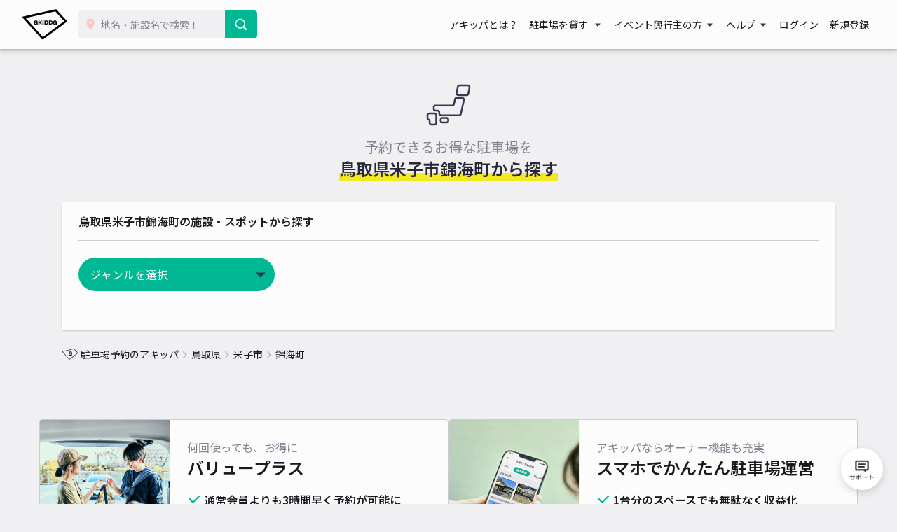

--- FILE ---
content_type: text/html; charset=UTF-8
request_url: https://www.akippa.com/spot_address/tottori/199921/199998
body_size: 6977
content:
<!doctype html>
<html lang="ja">
<head>
    <meta charset="UTF-8">
        <title>鳥取県米子市錦海町の予約可能な駐車場を探す｜アキッパ（akippa）</title>
    <meta name="viewport" content="width=device-width, initial-scale=1.0, minimum-scale=1.0, maximum-scale=1.0, user-scalable=no">
    <meta name="description" content="鳥取県米子市錦海町の住所や各種スポットから予約可能な駐車場を検索いただけます。アキッパ（akippa）では、空いている月極や個人宅の駐車場を15分〜1日単位で借りられます。ネット予約・キャッシュレス決済で便利にお安くご利用いただけます。">
        <meta name="format-detection" content="telephone=no">

    <meta property="og:locale" content="ja">
    <meta property="og:title" content="鳥取県米子市錦海町の予約可能な駐車場を探す｜アキッパ（akippa）">
    <meta property="og:type" content="website">
    <meta property="og:url" content="https://www.akippa.com/spot_address/tottori/199921/199998">
    <meta property="og:image" content="https://s3-ap-northeast-1.amazonaws.com/akippa-res/front/images/ogp.png">
    <meta property="og:description" content="鳥取県米子市錦海町の住所や各種スポットから予約可能な駐車場を検索いただけます。アキッパ（akippa）では、空いている月極や個人宅の駐車場を15分〜1日単位で借りられます。ネット予約・キャッシュレス決済で便利にお安くご利用いただけます。">
    <meta property="og:site_name" content="アキッパ">

    <meta name="twitter:card" content="summary_large_image">
    <meta name="twitter:title" content="鳥取県米子市錦海町の予約可能な駐車場を探す｜アキッパ（akippa）">
    <meta name="twitter:site" content="@akippa_official">
    <meta name="twitter:description" content="鳥取県米子市錦海町の住所や各種スポットから予約可能な駐車場を検索いただけます。アキッパ（akippa）では、空いている月極や個人宅の駐車場を15分〜1日単位で借りられます。ネット予約・キャッシュレス決済で便利にお安くご利用いただけます。">
    <meta name="csrf-token" content="0m375DN96R4JfWjXOlaPlnXBazEMKDgFO5GGjQ5C">
    <meta name="google-site-verification" content="dGWTU7JwX9ncvOBiEIDlYKnUDhRnFPs_1o8tsDzSMwU" />
    <meta name="facebook-domain-verification" content="siuqmngav7ld6qph02ykf31dks6pmp" />
        <!-- Start SmartBanner configuration -->
<meta name="apple-itunes-app" content="app-id=894446397">
<!-- End SmartBanner configuration -->    <link href="https://www.akippa.com/spot_address/tottori/199921/199998" itemprop="url">
    <link rel="icon" href="https://s3-ap-northeast-1.amazonaws.com/akippa-res/front/images/favicon.ico" sizes="32x32">
    <link rel="icon" href="https://s3-ap-northeast-1.amazonaws.com/akippa-res/front/images/icon.svg" type="image/svg+xml">
    <link rel="apple-touch-icon" href="https://s3-ap-northeast-1.amazonaws.com/akippa-res/front/images/apple-touch-icon.png">
    <link rel="manifest" href="https://s3-ap-northeast-1.amazonaws.com/akippa-res/front/images/manifest.webmanifest">

    <link rel="stylesheet" href="https://s3-ap-northeast-1.amazonaws.com/akippa-res/front/css/app.css?t=26012211">
    <link rel="stylesheet" type="text/css" href="/assets/front/library/slick/slick.css"/>
    <link rel="stylesheet" type="text/css" href="/assets/front/library/slick/slick-theme.css"/>
    <link rel="preconnect" href="https://fonts.googleapis.com">
    <link rel="preconnect" href="https://fonts.gstatic.com" crossorigin>
    <link href="https://fonts.googleapis.com/css2?family=Noto+Sans+JP:wght@400;600&display=swap" rel="stylesheet">
        <link rel="stylesheet" href="https://www.akippa.com/assets/front/css/spot/address.css">

    <!-- Google Tag Manager -->
        <noscript><iframe src="//www.googletagmanager.com/ns.html?id=GTM-WT53KV" height="0" width="0" style="display:none;visibility:hidden"></iframe></noscript>
    <!--suppress ES6ConvertVarToLetConst, EqualityComparisonWithCoercionJS -->
    <script>(function(w,d,s,l,i){w[l]=w[l]||[];w[l].push({'gtm.start':
            new Date().getTime(),event:'gtm.js'});var f=d.getElementsByTagName(s)[0],
            j=d.createElement(s),dl=l!='dataLayer'?'&l='+l:'';j.async=true;j.src=
            '//www.googletagmanager.com/gtm.js?id='+i+dl;f.parentNode.insertBefore(j,f);
        })(window,document,'script','dataLayer','GTM-WT53KV');
    </script>
    <!-- End Google Tag Manager -->
</head>
<body 
      >
    <div id="global-header-container" role="presentation">
        <header class="global">
            <div class="container">
                <div class="global-menu-logo">
                    <a href="/">
                        <img
                            src="https://s3-ap-northeast-1.amazonaws.com/akippa-res/front/images/akippa_brand_logo_medium.svg"
                            alt="アキッパ"
                            width="193"
                            height="150"
                        >
                    </a>
                </div>
                                    <div class="header-button-wrap hidden-desktop">
                        <a
                            id="lend-top-link-header-logged-in"
                            href="https://www.akippa.com/owner"
                        >
                            駐車場を貸す
                        </a>
                    </div>
                                                    <div id="global-search-form" class="global-search-form">
                        <div class="search-form">
                            <form action="https://www.akippa.com/driver/searchparking">
                                <div class="input-group">
                                    <label for="form-search-parking-input-keyword">
                                        <img
                                            src="https://s3-ap-northeast-1.amazonaws.com/akippa-res/front/images/icon/search-pin.svg"
                                            class="search-pin"
                                            width="32"
                                            height="20"
                                        >
                                        <input id="form-search-parking-input-keyword" type="search" name="keyword" placeholder="地名・施設名で検索！" value="" autocomplete="off">
                                        <ul id="keyword-list-suggest" class="suggest-wrap"></ul>
                                    </label>
                                    <div class="input-group-button">
                                        <button class="button button-cta-primary button-search" type="submit">
                                            <img
                                                src="https://s3-ap-northeast-1.amazonaws.com/akippa-res/front/images/icon/search-white.svg"
                                                width="20"
                                                height="20"
                                            >
                                            <span class="hidden-desktop">駐車場を探す</span>
                                        </button>
                                    </div>
                                </div>
                            </form>
                        </div>
                        <div class="current-location hidden-desktop">
                            <a id="current-location-link" href="" class="">
                                <span class="current-loation-icon">
                                    <img
                                        src="https://s3-ap-northeast-1.amazonaws.com/akippa-res/front/images/icon/direction-green.svg"
                                        class="direction-green"
                                        width="16"
                                        height="16"
                                    >
                                </span>
                                現在地から探す
                            </a>
                        </div>
                    </div>
                    <div id="action-global-search" class="header-icon-wrap pull-right hidden-desktop">
                        <img
                            src="https://s3-ap-northeast-1.amazonaws.com/akippa-res/front/images/icon/search.svg"
                            width="20"
                            height="20"
                        >
                        <span class="icon-label">検索</span>
                    </div>
                                                    <div class="header-icon-wrap pull-right hidden-desktop">
                        <a href="https://www.akippa.com/login">
                            <img
                                src="https://s3-ap-northeast-1.amazonaws.com/akippa-res/front/images/icon/login.svg"
                                width="20"
                                height="20"
                            >
                            <span class="icon-label">ログイン</span>
                        </a>
                    </div>
                                <div id="action-global-menu-open" class="header-icon-wrap pull-right">
                    <img
                        src="https://s3-ap-northeast-1.amazonaws.com/akippa-res/front/images/icon/menu.svg"
                        width="20"
                        height="20"
                    >
                    <span class="icon-label">メニュー</span>
                                    </div>
                <div id="global-menu-bg"></div>
                <menu id="global-menu">
                    <ul>
                        <li id="action-global-menu-close" class="close">
                            <img src="https://s3-ap-northeast-1.amazonaws.com/akippa-res/front/images/icon/close.svg">
                        </li>
                                                    <li class="item about"><a href="https://www.akippa.com/guide/start">アキッパとは？</a></li>
                                                                            <li class="drop-down">
                                <div class="drop-down-toggle gloabl-menu-label" id="menu-owner">
                                    駐車場を貸す
                                </div>
                                <ul class="drop-down-list wide" aria-labelledby="menu-owner">
                                    <li class="item">
                                        <a href="https://www.akippa.com/owner" target="_blank" rel="noopner" id="lend-top-link-menu-guest">
                                            <div class="item-container">
                                                <span class="highlight">個人の方：自宅スペースや空き地を貸したい</span>
                                                <span class="subtext">駐車場オーナー登録(完全無料)</span>
                                            </div>
                                        </a>
                                    </li>
                                    <li class="item">
                                        <a href="https://owner-start.akippa.com" target="_blank" rel="noopner" id="lend-top-link-menu-guest">
                                            <div class="item-container">
                                                <span class="highlight">法人・個人事業主の方：所有する駐車場・土地を収益化</span>
                                            </div>
                                        </a>
                                    </li>
                                </ul>
                            </li>
                                                <li class="drop-down">
                            <div class="drop-down-toggle gloabl-menu-label" id="menu-partnership">イベント興行主の方</div>
                            <ul class="drop-down-list" aria-labelledby="menu-partnership">
                                <li class="item"><a href="https://www.akippa.com/partnership" target="_blank" rel="noopner">提携事例</a></li>
                            </ul>
                        </li>
                        <li class="drop-down">
                            <div class="drop-down-toggle gloabl-menu-label" id="menu-help">ヘルプ</div>
                            <ul class="drop-down-list" aria-labelledby="menu-help">
                                <li class="item"><a href="https://support.akippa.com/hc/ja" target="_blank" rel="noopener">よくある質問</a></li>
                                <li class="item"><a href="#" id="chat-support-link">お困りの方はこちら</a></li>
                            </ul>
                        </li>
                                                    <li class="item login"><a href="https://www.akippa.com/login">ログイン</a></li>
                            <li class="item register"><a href="https://www.akippa.com/register">新規登録</a></li>
                                                                                                    <li class="hidden-desktop">
                                <div class="app-banner">
                                    <div class="icon">
                                        <img
                                            alt="アキッパ"
                                            src="https://s3-ap-northeast-1.amazonaws.com/akippa-res/front/images/akippa_brand_logo_medium.svg"
                                        />
                                    </div>
                                    <div class="concept">
                                        <section>駐車場を貸すも借りるも<br>アプリでかんたん</section>
                                        <a
                                            href="https://www.akippa.com/getapp"
                                            id="download-link-menu-guest"
                                        >
                                            無料ダウンロード
                                        </a>
                                    </div>
                                </div>
                            </li>
                                            </ul>
                </menu>
            </div>
                                </header>
    </div>

    <script>
        (function() {
            const chatSupportLink = document.getElementById('chat-support-link');

            if (chatSupportLink) {
                chatSupportLink.addEventListener('click', function(e) {
                    e.preventDefault();

                    if (typeof zE === 'undefined') {
                        return
                    }
                    zE("messenger", "open");
                });
            }
        })();
    </script>

                <div class="container" role="presentation">
        <main>
                <div id="spot-search">
        <section id="spot-title">
            <div class="content">
                <h1 class="address">
                    予約できるお得な駐車場を<br>
                    <span class="sub-title underline-yellow">鳥取県米子市錦海町から探す</span>
                </h1>
                            </div>
        </section>
        <section id="spot-list" class="box-container">
            <div class="address col px-1 pb-4">
                                <h2 class="mt-2">鳥取県米子市錦海町の施設・スポットから探す</h2>
                <form>
                    <select class="link_menu select-in-page-link">
                        <option value="">ジャンルを選択</option>
                                            </select>
                </form>
                            </div>
            <div id="breadcrumb" class="mt-2">
    <ul class="List" itemscope itemtype="http://schema.org/BreadcrumbList">
                    <li class="List-Item" itemprop="itemListElement" itemscope itemtype="http://schema.org/ListItem">
        <a href="https://www.akippa.com" itemprop="item" class="List-Item-Link"><span itemprop="name">駐車場予約のアキッパ</span></a>
        <meta itemprop="position" content="駐車場予約のアキッパ" />
    </li>
                    <li class="List-Item" itemprop="itemListElement" itemscope itemtype="http://schema.org/ListItem">
        <a href="https://www.akippa.com/spot_address/tottori" itemprop="item" class="List-Item-Link"><span itemprop="name">鳥取県</span></a>
        <meta itemprop="position" content="鳥取県" />
    </li>
                    <li class="List-Item" itemprop="itemListElement" itemscope itemtype="http://schema.org/ListItem">
        <a href="https://www.akippa.com/spot_address/tottori/199921" itemprop="item" class="List-Item-Link"><span itemprop="name">米子市</span></a>
        <meta itemprop="position" content="米子市" />
    </li>
                    <li class="List-Item">
        <span>錦海町</span>
    </li>
            </ul>
</div>
        </section>
    </div>
        </main>
    </div>
    <div class="before-footer mb-4">
            <section class="box-container">
                <div class="box-item">
                    <div class="box-item-thum">
                        <picture>
                            <source
                                media="(max-width: 768px)"
                                srcset="https://s3-ap-northeast-1.amazonaws.com/akippa-res/front/images/top-box-thum-valueplus-sp.png 1x, https://s3-ap-northeast-1.amazonaws.com/akippa-res/front/images/top-box-thum-valueplus-sp@2x.png 2x"
                                width="343"
                                height="180"
                            >
                            <img
                                src="https://s3-ap-northeast-1.amazonaws.com/akippa-res/front/images/top-box-thum-valueplus-pc.png"
                                srcset="https://s3-ap-northeast-1.amazonaws.com/akippa-res/front/images/top-box-thum-valueplus-pc.png 1x, https://s3-ap-northeast-1.amazonaws.com/akippa-res/front/images/top-box-thum-valueplus-pc@2x.png 2x"
                                alt="バリュープラス"
                                width="196"
                                height="261"
                            >
                        </picture>
                    </div>
                    <div class="box-item-txt">
                        <div class="box-item-subttl">何回使っても、お得に</div>
                        <h2 class="box-item-ttl">バリュープラス</h2>
                        <ul class="box-item-lst">
                            <li>通常会員よりも3時間早く予約が可能に</li>
                            <li>利用するたびに駐車料金が常時10%OFF</li>
                        </ul>
                        <a href="/preorder/about" class="box-item-cta button button-cta-primary">詳しく見る</a>
                    </div>
                </div>
                <div class="box-item">
                    <div class="box-item-thum">
                        <picture>
                            <source
                                media="(max-width: 768px)"
                                srcset="https://s3-ap-northeast-1.amazonaws.com/akippa-res/front/images/top-box-thum-owner-sp.png 1x, https://s3-ap-northeast-1.amazonaws.com/akippa-res/front/images/top-box-thum-owner-sp@2x.png 2x"
                                width="343"
                                height="180"
                            >
                            <img
                                src="https://s3-ap-northeast-1.amazonaws.com/akippa-res/front/images/top-box-thum-owner-pc.png"
                                srcset="https://s3-ap-northeast-1.amazonaws.com/akippa-res/front/images/top-box-thum-owner-pc.png 1x, https://s3-ap-northeast-1.amazonaws.com/akippa-res/front/images/top-box-thum-owner-pc@2x.png 2x"
                                alt="オーナーモード"
                                width="196"
                                height="261"
                            >
                        </picture>
                    </div>
                    <div class="box-item-txt">
                        <div class="box-item-subttl">アキッパならオーナー機能も充実</div>
                        <h2 class="box-item-ttl">スマホでかんたん<br class="only-sp">駐車場運営</h2>
                        <ul class="box-item-lst">
                            <li>1台分のスペースでも無駄なく収益化</li>
                            <li>完全無料で駐車場運用を始められる</li>
                        </ul>
                        <a
                            href="/owner"
                            class="box-item-cta button button-cta-primary"
                            id="lend-top-link-bottom-guest"
                        >
                            詳しく見る
                        </a>
                    </div>
                </div>
            </section>
        </div>
                        <footer class="global">
        <div id="global-footer-content">
            <div class="global-footer-body">
                <section>
                    <h2>アキッパについて</h2>
                        <ul>
                            <li><a href="https://www.akippa.com/guide/start">アキッパとは</a></li>
                            <li><a href="https://www.akippa.com/partnership" target="_blank" rel="noopner">提携事例</a></li>
                            <li><a href="https://www.akippa.com/owner" target="_blank" rel="noopner">駐車場を貸す：個人の方</a></li>
                            <li><a href="https://owner-start.akippa.com" target="_blank" rel="noopner">駐車場を貸す：法人・個人事業主の方</a></li>
                            <li><a href="https://www.akippa.com/preorder/about">アキッパバリュープラスとは</a></li>
                            <li><a href="https://akippa.co.jp" target="_blank">運営会社</a></li>
                            <li><a href="https://www.akippa.com/akichan" target="_blank">アキチャン</a></li>
                            <li><a href="https://akipedia.akippa.co.jp/" target="_blank">akipedia</a></li>
                        </ul>
                </section>
                <section>
                    <h2>サイトの利用について</h2>
                    <ul>
                        <li><a href="https://support.akippa.com/hc/ja" target="_blank" rel="noopener">よくある質問</a></li>
                        <li><a href="https://www.akippa.com/about/rule">利用規約</a></li>
                        <li><a href="https://www.akippa.com/preorder/rule">アキッパバリュープラス利用規約</a></li>
                        <li><a href="https://akippa.co.jp/policy" target="_blank">プライバシーポリシー</a></li>
                        <li><a href="https://www.akippa.com/about/trade">特定商取引法に関する記載</a></li>
                        <li><a href="https://akippa.co.jp/information_security" target="_blank">情報セキュリティ基本方針</a></li>
                        <li><a href="https://akippa.co.jp/thirdparties" target="_blank">外部送信先一覧</a></li>
                    </ul>
                </section>
                <section>
                    <h2 class="title-app">アプリでもっと簡単に</h2>
                    <ul id="download-app">
                        <li>
                            <a
                                href="https://itunes.apple.com/jp/app/akippa-zhu-che-chang-shi-qian/id894446397"
                                target="_blank"
                                rel="noopner"
                                id="apple-download-link-footer-guest"
                            >
                                <img
                                    src="https://s3-ap-northeast-1.amazonaws.com/akippa-res/front/images/appstore_2025.png"
                                    alt="iOS"
                                    width="218"
                                    height="80"
                                >
                            </a>
                        </li>
                        <li>
                            <a
                                href="https://play.google.com/store/apps/details?id=jp.co.galaxyagency.akippa"
                                target="_blank"
                                rel="noopner"
                                id="google-download-link-footer-guest"
                            >
                                <img
                                    src="https://s3-ap-northeast-1.amazonaws.com/akippa-res/front/images/googleplay_2025.png"
                                    alt="Android"
                                    width="270"
                                    height="80"
                                >
                            </a>
                        </li>
                    </ul>
                    <h2 class="title-sns">アキッパ公式SNS</h2>
                    <ul id="sns-share">
                        <li>
                            <a href="https://twitter.com/akippa_official" target="_blank" rel="noopner">
                                <img
                                    src="https://s3-ap-northeast-1.amazonaws.com/akippa-res/front/images/icon/akippa-sns-x-black.svg"
                                    alt="X"
                                    width="32"
                                    height="32"
                                >
                            </a>
                        </li>
                        <li>
                            <a href="https://www.instagram.com/akippa_official" target="_blank" rel="noopner">
                                <img
                                    src="https://s3-ap-northeast-1.amazonaws.com/akippa-res/front/images/icon/ic_instagram.svg"
                                    alt="Instagram"
                                    width="32"
                                    height="32"
                                >
                            </a>
                        </li>
                        <li>
                            <a href="https://www.facebook.com/akippacom" target="_blank" rel="noopner">
                                <img
                                    src="https://s3-ap-northeast-1.amazonaws.com/akippa-res/front/images/icon/ic_facebook.svg"
                                    alt="facebook"
                                    width="32"
                                    height="32"
                                >
                            </a>
                        </li>
                        <li>
                            <a href="https://www.youtube.com/c/akippa_official" target="_blank" rel="noopner">
                                <img
                                    src="https://s3-ap-northeast-1.amazonaws.com/akippa-res/front/images/icon/ic_youtube.svg"
                                    alt="YouTube"
                                    width="32"
                                    height="32"
                                >
                            </a>
                        </li>
                    </ul>
                </section>
            </div>
        </div>
        <div class="copyright">&copy;akippa Inc. All Rights Reserved.</div>
    </footer>
            
                <div id="loader" style="display:none;">
        <img src="https://s3-ap-northeast-1.amazonaws.com/akippa-res/front/images/loader.gif" width="48">
    </div>
    
    <div class="modal-background action-modal-close share-dialog hidden" id="modal-share-dialog" aria-labelledby="modal-share-dialog">
    <div class="modal">
        <div>
            <div class="dialog-content">
                <h3>このページをシェアする</h3>
                <a href="http://www.facebook.com/sharer.php?u=https://www.akippa.com/spot_address/tottori/199921/199998" class="social facebook mb-1" target="_blank" rel="noopener"><img class="logo" src="https://s3-ap-northeast-1.amazonaws.com/akippa-res/front/images/icon/facebook.svg"><span class="share">Facebookでシェア</span></a>
                <a href="https://twitter.com/share?url=https://www.akippa.com/spot_address/tottori/199921/199998" class="social x mb-1" target="_blank" rel="noopener"><img class="logo" src="https://s3-ap-northeast-1.amazonaws.com/akippa-res/front/images/icon/akippa-sns-x-white.svg"><span class="share">Xでシェア</span></a>
                <a href="http://line.me/R/msg/text/?https://www.akippa.com/spot_address/tottori/199921/199998" class="social line mb-1" target="_blank" rel="noopener"><img class="logo" src="https://s3-ap-northeast-1.amazonaws.com/akippa-res/front/images/icon/line.svg"><span class="share">LINEでシェア</span></a>
                <div class="copy-url">
                    <button id="copy-url-target" class="social link p-0 w-100" data-copy="https://www.akippa.com/spot_address/tottori/199921/199998">
                        <img class="logo" src="https://s3-ap-northeast-1.amazonaws.com/akippa-res/front/images/icon/link.svg">
                        <span class="share">このページのURLをコピー</span>
                    </button>
                    <div id="copy-url-done" style="display:none;">リンクをコピーしました</div>
                </div>
            </div>
            <div class="dialog-footer"><a class="button action-modal-close" aria-labelledby="modal-share-dialog">閉じる</a></div>
        </div>
    </div>
</div>

    <!-- Start of akippa1757386458 Zendesk Widget script -->
<script id="ze-snippet" src="https://static.zdassets.com/ekr/snippet.js?key=f2b7a330-0731-4af3-9f3e-c2e563391256"> </script>
<!-- End of akippa1757386458 Zendesk Widget script -->

<div id="zendesk-launcher">
    <img src="https://www.akippa.com/assets/front/images/zendesk/zendesk-launcher-icon.png" alt="お問い合わせ" id="zendesk-launcher-icon" />
</div>

<script>
    zE('messenger', 'close');

    const field_reservation_id = 13919738770831;
    const field_logged_in = 14314041830543;
    const field_phone_number = 13919750858895;
    const field_email = 13919711690639;

    const isLoggedIn = false;
    const phoneNumber = "";
    const email = "";

    zE('messenger:set', 'conversationFields', [
        { id: field_reservation_id, value: "" },
        { id: field_logged_in, value: isLoggedIn },
        { id: field_phone_number, value: phoneNumber },
        { id: field_email, value: email }
    ]);

    document.getElementById('zendesk-launcher').addEventListener('click', function() {
        zE('messenger', 'open');
    });
</script>

</body>
<script src="https://ajax.googleapis.com/ajax/libs/jquery/3.2.1/jquery.min.js"></script>
    <script src="/assets/front/library/slick/slick.js"></script>
    <script src="https://www.akippa.com/assets/front/js/common/suggest.js?t=26012211"></script>
    <script src="https://s3-ap-northeast-1.amazonaws.com/akippa-res/front/js/bundle.js?t=26012211"></script>

    <script src="https://www.akippa.com/assets/front/js/common/select-in-page-link.js"></script>
    <script src="https://www.akippa.com/assets/front/js/spot/address/pickup.js"></script>
</html>